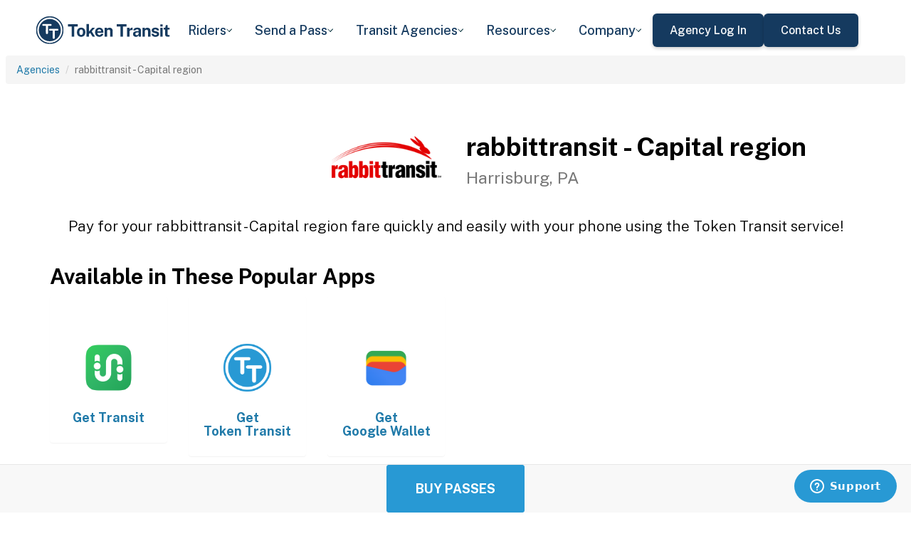

--- FILE ---
content_type: text/html; charset=utf-8
request_url: https://tokentransit.com/agency/harrisburgpa?a=siouxareametrosd&utm_medium=web&utm_source=cattransit.org
body_size: 12308
content:

<!doctype html>
<html lang="en">

<head>
  
  <meta charset="utf-8">
  <meta http-equiv="X-UA-Compatible" content="IE=edge">
  <meta name="viewport" content="width=device-width, initial-scale=1">
  <link rel="apple-touch-icon" sizes="180x180" href="/static/favicon/apple-touch-icon.png">
  <link rel="icon" type="image/png" sizes="32x32" href="/static/favicon/favicon-32x32.png">
  <link rel="icon" type="image/png" sizes="16x16" href="/static/favicon/favicon-16x16.png">
  <link rel="manifest" href="/static/favicon/manifest.json">
  <link rel="mask-icon" href="/static/favicon/safari-pinned-tab.svg" color="#2899d4">
  <meta name="apple-mobile-web-app-title" content="Token Transit">
  <meta name="application-name" content="Token Transit">
  <meta name="theme-color" content="#2899d4">
  <link rel="shortcut icon" href="/favicon.ico?v=3">
  <title>rabbittransit - Capital region - Token Transit</title>
  
  <meta name="description" content="Token Transit lets you pay for rabbittransit - Capital region passes using your mobile phone. Token Transit is fast and convenient, getting you where you need to go with ease.">
  <link href="https://storage.googleapis.com/token-transit.appspot.com/www-live-20260116-t144032pt-7496690.css" rel="stylesheet" type="text/css">
  
  <link href="https://cdnjs.cloudflare.com/ajax/libs/font-awesome/4.7.0/css/font-awesome.min.css" rel="stylesheet" type="text/css">
  <link href="https://fonts.googleapis.com/css?family=PT+Sans:400,400i,700" rel="stylesheet" type="text/css">
  <meta name="apple-itunes-app" content="app-id=1163625818, app-clip-bundle-id=com.tokentransit.TokenTransitApp.Clip, app-clip-display=card">
  
  <style>
  .img-padded {
    padding: 0 16px;
  }
  .row.text-center > div {
    display: inline-block;
    float: none;
  }
  .valign {
    display: flex;
    align-items: center;
  }
  .panel-none {
    -webkit-box-shadow: none;
    box-shadow: none;
  }
  td > .alert {
    margin-bottom: 0;
  }
  .text-transform-none {
    text-transform: none;
  }
  .d-inline-block {
    display: inline-block;
  }
</style>
  <link href="https://fonts.googleapis.com" rel="preconnect"/>
<link href="https://fonts.gstatic.com" rel="preconnect" crossorigin="anonymous"/>
<link href="/static/img/webflow/favicon.png" rel="shortcut icon" type="image/x-icon"/>
<link href="/static/img/webflow/webclip.png" rel="apple-touch-icon"/>
<script src="https://ajax.googleapis.com/ajax/libs/webfont/1.6.26/webfont.js" type="text/javascript"></script>
<script type="text/javascript">WebFont.load({  google: {    families: ["Public Sans:100,200,300,regular,500,600,700,800,900,100italic,200italic,300italic,italic,500italic,600italic,700italic,800italic,900italic"]  }});</script>
<script type="text/javascript">!function(o,c){var n=c.documentElement,t=" w-mod-";n.className+=t+"js",("ontouchstart"in o||o.DocumentTouch&&c instanceof DocumentTouch)&&(n.className+=t+"touch")}(window,document);</script>
<script src="https://www.google.com/recaptcha/api.js" type="text/javascript"></script>

</head>

<body id="page-top" class="index">
  <div class="webflow">
  <div data-animation="default" data-collapse="medium" data-duration="400" data-easing="ease" data-easing2="ease" role="banner" class="navbar w-nav">
    <div class="padding-global navbar-background">
      <div class="container w-container">
        <div class="navbar-component">
          <a href="/" aria-current="page" class="brand w-nav-brand w--current"><img src="/static/img/webflow/Token-Transit-Logo---Full-Name---Dark-Blue.svg" loading="lazy" width="Auto" alt="" class="tt-logo"/></a>
          <nav role="navigation" class="nav-menu w-nav-menu">
            <div data-hover="true" data-delay="200" data-w-id="ecc8faa7-8ca9-62f6-c758-0ae645ea1f46" class="w-dropdown">
              <div class="dropdown complex-copy w-dropdown-toggle">
                <div class="dropdown-menu-text">Riders</div><img loading="lazy" src="/static/img/webflow/Arrow-Icon.svg" alt="Arrow" class="dropdown-icon"/>
              </div>
              <nav class="dropdown-list w-dropdown-list">
                <a href="/riders/download" class="menu-link-block w-inline-block">
                  <div id="w-node-ecc8faa7-8ca9-62f6-c758-0ae645ea1f4d-02969b96">
                    <h4 id="w-node-ecc8faa7-8ca9-62f6-c758-0ae645ea1f4e-02969b96" class="dropdown-title">Download Token Transit</h4>
                    <div id="w-node-ecc8faa7-8ca9-62f6-c758-0ae645ea1f50-02969b96" class="dropdown-description">Download the app on iOS or Android.</div>
                  </div>
                </a>
                <a href="https://support.tokentransit.com/hc/en-us/" target="_blank" class="menu-link-block w-inline-block">
                  <div id="w-node-ecc8faa7-8ca9-62f6-c758-0ae645ea1f53-02969b96">
                    <h4 id="w-node-ecc8faa7-8ca9-62f6-c758-0ae645ea1f54-02969b96" class="dropdown-title">Rider Support</h4>
                    <div id="w-node-ecc8faa7-8ca9-62f6-c758-0ae645ea1f56-02969b96" class="dropdown-description">Having trouble? We&#39;re here to help.</div>
                  </div>
                </a>
                <a href="/smart-card" class="menu-link-block w-inline-block">
                  <div id="w-node-b948c8b3-04a9-a783-3bbe-0decb1efe546-02969b96">
                    <h4 id="w-node-b948c8b3-04a9-a783-3bbe-0decb1efe547-02969b96" class="dropdown-title">Smart Cards</h4>
                    <div id="w-node-b948c8b3-04a9-a783-3bbe-0decb1efe549-02969b96" class="dropdown-description">Manage and reload your Smart Card.</div>
                  </div>
                </a>
              </nav>
            </div>
            <div data-hover="true" data-delay="200" data-w-id="49c7c853-8e8d-9f7e-8f78-19596c9d1f5c" class="w-dropdown">
              <div class="dropdown complex-copy w-dropdown-toggle">
                <div class="dropdown-menu-text">Send a Pass</div><img loading="lazy" src="/static/img/webflow/Arrow-Icon.svg" alt="Arrow" class="dropdown-icon"/>
              </div>
              <nav class="dropdown-list w-dropdown-list">
                <a href="/send" class="menu-link-block w-inline-block">
                  <div id="w-node-_49c7c853-8e8d-9f7e-8f78-19596c9d1f63-02969b96">
                    <h4 id="w-node-_49c7c853-8e8d-9f7e-8f78-19596c9d1f64-02969b96" class="dropdown-title">Send a Pass</h4>
                    <div id="w-node-_49c7c853-8e8d-9f7e-8f78-19596c9d1f66-02969b96" class="dropdown-description">Send a transit pass to anyone&#39;s phone.</div>
                  </div>
                </a>
                <a href="https://support.tokentransit.com/hc/en-us/articles/360003126331-How-do-I-send-passes-to-a-rider" target="_blank" class="menu-link-block w-inline-block">
                  <div id="w-node-_49c7c853-8e8d-9f7e-8f78-19596c9d1f69-02969b96">
                    <h4 id="w-node-_49c7c853-8e8d-9f7e-8f78-19596c9d1f6a-02969b96" class="dropdown-title">Need Help?</h4>
                    <div id="w-node-_49c7c853-8e8d-9f7e-8f78-19596c9d1f6c-02969b96" class="dropdown-description">Learn more about Send a Pass.</div>
                  </div>
                </a>
              </nav>
            </div>
            <div data-hover="true" data-delay="200" data-w-id="6405d3f9-6153-fb02-aa78-92d7d347a0bb" class="w-dropdown">
              <div class="dropdown complex w-dropdown-toggle">
                <div class="dropdown-menu-text">Transit Agencies</div><img loading="lazy" src="/static/img/webflow/Arrow-Icon.svg" alt="Arrow" class="dropdown-icon"/>
              </div>
              <nav class="dropdown-list w-dropdown-list">
                <a href="/agencies/fare-distribution" class="menu-link-block w-inline-block">
                  <div id="w-node-_97537723-2e54-ce82-0bd9-0022984df028-02969b96">
                    <h4 id="w-node-a0b3d8d3-24fb-1775-abd1-eab86f9175fa-02969b96" class="dropdown-title">Fare Distribution</h4>
                    <div id="w-node-a0b3d8d3-24fb-1775-abd1-eab86f9175fc-02969b96" class="dropdown-description">Make transit passes easily accessible.</div>
                  </div>
                </a>
                <a href="/agencies/fare-collection" class="menu-link-block w-inline-block">
                  <div id="w-node-_4968767a-2615-09ad-a243-084dc1c62b59-02969b96">
                    <h4 id="w-node-_4968767a-2615-09ad-a243-084dc1c62b5a-02969b96" class="dropdown-title">Fare Collection</h4>
                    <div id="w-node-_4968767a-2615-09ad-a243-084dc1c62b5c-02969b96" class="dropdown-description">Modernize your fare collection. </div>
                  </div>
                </a>
                <a href="/agencies/administration" class="menu-link-block w-inline-block">
                  <div id="w-node-d4efdc2a-afa7-68bd-00ac-3a1903551e86-02969b96">
                    <h4 id="w-node-d4efdc2a-afa7-68bd-00ac-3a1903551e87-02969b96" class="dropdown-title">Administration, Management, &amp; Data</h4>
                    <div id="w-node-d4efdc2a-afa7-68bd-00ac-3a1903551e89-02969b96" class="dropdown-description">Easily manage your fares and collect rich data. </div>
                  </div>
                </a>
                <a href="/agencies/rider-engagement" class="menu-link-block w-inline-block">
                  <div id="w-node-_99b0ebaf-1f8d-e6dd-84ba-acef9d68723e-02969b96">
                    <h4 id="w-node-_99b0ebaf-1f8d-e6dd-84ba-acef9d68723f-02969b96" class="dropdown-title">Rider Support &amp; Engagement</h4>
                    <div id="w-node-_99b0ebaf-1f8d-e6dd-84ba-acef9d687241-02969b96" class="dropdown-description">Grow mobile fare adoption and support your riders.</div>
                  </div>
                </a>
              </nav>
            </div>
            <div data-hover="true" data-delay="200" data-w-id="8c2f9175-daea-b7e2-3f79-ff6c027f9254" class="w-dropdown">
              <div class="dropdown complex-copy w-dropdown-toggle">
                <div class="dropdown-menu-text">Resources</div><img loading="lazy" src="/static/img/webflow/Arrow-Icon.svg" alt="Arrow" class="dropdown-icon"/>
              </div>
              <nav class="dropdown-list w-dropdown-list">
                <a href="/resources/case-studies" class="menu-link-block w-inline-block">
                  <div id="w-node-_8c2f9175-daea-b7e2-3f79-ff6c027f925b-02969b96">
                    <h4 id="w-node-_8c2f9175-daea-b7e2-3f79-ff6c027f925c-02969b96" class="dropdown-title">Case Studies</h4>
                    <div id="w-node-_8c2f9175-daea-b7e2-3f79-ff6c027f925e-02969b96" class="dropdown-description">Hear from your peer agencies. </div>
                  </div>
                </a>
              </nav>
            </div>
            <div data-hover="true" data-delay="200" data-w-id="5391dd26-fddb-5a17-3cfd-6f3c33d1a821" class="w-dropdown">
              <div class="dropdown complex-copy w-dropdown-toggle">
                <div class="dropdown-menu-text">Company</div><img loading="lazy" src="/static/img/webflow/Arrow-Icon.svg" alt="Arrow" class="dropdown-icon"/>
              </div>
              <nav class="dropdown-list w-dropdown-list">
                <a href="/company/about" class="menu-link-block w-inline-block">
                  <div id="w-node-_5391dd26-fddb-5a17-3cfd-6f3c33d1a828-02969b96">
                    <h4 id="w-node-_5391dd26-fddb-5a17-3cfd-6f3c33d1a829-02969b96" class="dropdown-title">About</h4>
                    <div id="w-node-_5391dd26-fddb-5a17-3cfd-6f3c33d1a82b-02969b96" class="dropdown-description">Learn more about Token Transit.</div>
                  </div>
                </a>
                <a href="/company/contact" class="menu-link-block w-inline-block">
                  <div id="w-node-_2595e14c-9f33-c461-f092-07e0354c304f-02969b96">
                    <h4 id="w-node-_2595e14c-9f33-c461-f092-07e0354c3050-02969b96" class="dropdown-title">Contact Us</h4>
                    <div id="w-node-_2595e14c-9f33-c461-f092-07e0354c3052-02969b96" class="dropdown-description">Reach out to us!</div>
                  </div>
                </a>
                <a href="/company/customers" class="menu-link-block w-inline-block">
                  <div id="w-node-_90464285-8b1d-26e4-95f3-28393e9063a6-02969b96">
                    <h4 id="w-node-_90464285-8b1d-26e4-95f3-28393e9063a7-02969b96" class="dropdown-title">Customers</h4>
                    <div id="w-node-_90464285-8b1d-26e4-95f3-28393e9063a9-02969b96" class="dropdown-description">View our customer agencies near you. </div>
                  </div>
                </a>
                <a href="/company/press" class="menu-link-block w-inline-block">
                  <div id="w-node-_97888eef-1e0c-10d9-1d47-96a83f6e5f29-02969b96">
                    <h4 id="w-node-_97888eef-1e0c-10d9-1d47-96a83f6e5f2a-02969b96" class="dropdown-title">Press</h4>
                    <div id="w-node-_97888eef-1e0c-10d9-1d47-96a83f6e5f2c-02969b96" class="dropdown-description">Read about Token Transit in the news.</div>
                  </div>
                </a>
                <a href="/company/careers" class="menu-link-block w-inline-block">
                  <div id="w-node-_773f2f70-309c-32f4-16ba-6cd504fca3d5-02969b96">
                    <h4 id="w-node-_773f2f70-309c-32f4-16ba-6cd504fca3d6-02969b96" class="dropdown-title">Careers</h4>
                    <div id="w-node-_773f2f70-309c-32f4-16ba-6cd504fca3d8-02969b96" class="dropdown-description">View open roles at Token Transit.</div>
                  </div>
                </a>
                <a href="https://status.tokentransit.com/" target="_blank" class="menu-link-block w-inline-block">
                  <div id="w-node-b1cb81f7-4211-39c0-be8e-9cef558e181e-02969b96">
                    <h4 id="w-node-b1cb81f7-4211-39c0-be8e-9cef558e181f-02969b96" class="dropdown-title">Status</h4>
                    <div id="w-node-b1cb81f7-4211-39c0-be8e-9cef558e1821-02969b96" class="dropdown-description">View the status of the Token Transit Platform.</div>
                  </div>
                </a>
              </nav>
            </div>
            <div class="navbar-button-wrapper">
              <a data-w-id="54f26a70-333e-ab1a-4c50-d306e7d1ca18" href="https://agency.tokentransit.com/" target="_blank" class="button-dark-blue-to-green w-inline-block">
                <div class="text-weight-medium text-size-regular">Agency Log In</div>
              </a>
              <a data-w-id="cf368f65-c901-7f2d-df57-4bfc151eff75" href="/company/contact" class="button-dark-blue-to-green w-inline-block">
                <div class="button-text-wrapper">
                  <div class="text-weight-medium text-size-regular">Contact Us</div>
                </div>
                <div class="mask-frame button-mask"></div>
              </a>
            </div>
          </nav>
          <div class="menu-button w-nav-button">
            <div class="menu-icon w-icon-nav-menu"></div>
          </div>
        </div>
      </div>
    </div>
  </div>
  </div> 

  <div class="tt-code">
  <div class="toppadding"></div>
  <div class="container-fluid">
  <div class="row">
    <ul class="breadcrumb">
      <li><a href='/agency?a=harrisburgpa&amp;utm_medium=web&amp;utm_source=cattransit.org'>Agencies</a></li>
      <li class="active">rabbittransit - Capital region</li>
    </ul>
  </div>
</div>



<nav class="navbar navbar-default navbar-fixed-bottom">
  <div class="container-fluid">
    <div class="row">
      <div class="col-xs-12 text-center">
        <a href='/app?a=harrisburgpa&amp;utm_medium=web&amp;utm_source=cattransit.org'
          class="btn btn-xl btn-primary m-3 text-uppercase">Buy Passes</a>
      </div>
    </div>
  </div>
</nav>



<div class="container">

  <div class="row valign">
    <div class="col-xs-12 col-sm-offset-4 col-sm-2">
      <div class="image"><img class="img-responsive" src="https://storage.googleapis.com/token-transit.appspot.com/pBEQdla4z_GfkXPqqgsNLtrjvrU6ZuUbXxrOnC9owLQ-logo.harrisburgpa.png"></div>
    </div><div class="col-xs-12 col-sm-6">
      <h1>
        rabbittransit - Capital region<br>
        <small>Harrisburg, PA</small>
      </h1>
    </div>
  </div>

  <div class="row">
    <div class="col-xs-12">
      <p class="lead text-center">
        Pay for your rabbittransit - Capital region fare quickly and easily with your phone using the Token Transit service!
      </p>
    </div>
  </div>

  <div id="apps" class="row">
    <div class="col-xs-12">
      
      
      <h2 class="line-head">Available in These Popular Apps</h2>
      
      
    </div>
  </div>

  
  <div class="row">
    <div class="col-xs-6 col-sm-3 col-md-2">
      <a href='https://transitapp.com'>
        <div class="panel panel-none">
          <div class="panel-body">
            <h5 class="text-center">&#8203;</h5>
            <img class="img-responsive img-padded" src="https://storage.googleapis.com/token-transit.appspot.com/r1gaULYu4YtAt-PhOr3Bz6frOBCuxTxOjo52jSJZHMM--platform_logo.transit_app.png"/>
            <h4 class="text-center text-transform-none">Get <span class="d-inline-block">Transit</span></h4>
          </div>
        </div>
      </a>
    </div><div class="col-xs-6 col-sm-3 col-md-2">
      <a href='https://tokentransit.com/app'>
        <div class="panel panel-none">
          <div class="panel-body">
            <h5 class="text-center">&#8203;</h5>
            <img class="img-responsive img-padded" src="https://storage.googleapis.com/token-transit.appspot.com/gi8M9RJyHeRJZUmBVKxiQrplEVLfBpNRjDVhEZUW8xk--platform_logo.tokentransit.png"/>
            <h4 class="text-center text-transform-none">Get <span class="d-inline-block">Token Transit</span></h4>
          </div>
        </div>
      </a>
    </div><div class="col-xs-6 col-sm-3 col-md-2">
      <a href='https://pay.google.com'>
        <div class="panel panel-none">
          <div class="panel-body">
            <h5 class="text-center">&#8203;</h5>
            <img class="img-responsive img-padded" src="https://storage.googleapis.com/token-transit.appspot.com/vOUe6Mxl5vSkYP5ypD3gaHMhuVj4iEczQBb1YP3T7ag--platform_logo.google_pay.png"/>
            <h4 class="text-center text-transform-none">Get <span class="d-inline-block">Google Wallet</span></h4>
          </div>
        </div>
      </a>
    </div>
  </div>
  

  
  <hr id="howtoride">

  <div class="row">
    <div class="col-xs-12">
      <h2 class="line-head">How to Ride Transit Using Your Phone</h2>
      <ul>
        <li>Download your mobile app of choice from the options above</li>
        <li>Purchase passes to use immediately or store them for future rides (note: an internet connection is required to purchase and activate a mobile pass)</li>
        <li>As the bus approaches open your app and tap your pass to activate</li>
        <li>Once onboard follow instructions in the app to validate your ticket</li>
      </ul>
    </div>
  </div>

  
  

  <hr id="sendapass">

  <div class="row">
    <div class="col-xs-12">
      <h2 class="line-head">Send a Pass</h2>
      <p>
        Token Transit <a href='/agency/harrisburgpa/send?a=harrisburgpa&amp;utm_medium=web&amp;utm_source=cattransit.org'>Send a
        Pass</a> is an online pass purchasing portal for rabbittransit - Capital region. You can purchase a pass online and have
        it instantly sent to any rider you choose. You can now instantly deliver transit passes for your friends
        and family.
      </p>
      <div class="text-center">
        <a href='/agency/harrisburgpa/send?a=harrisburgpa&amp;utm_medium=web&amp;utm_source=cattransit.org' class="btn btn-large m-3 text-uppercase">Send a Pass</a>
      </div>
    </div>
  </div>
  

  
  
  <hr id="fares">

  <div class="row">
    <div class="col-xs-12">
      <h2 class="line-head">Fares</h2>
      <div id="fares-table"></div>
    </div>
  </div>

  
  
  
  <hr id="rider-descriptions">

  <div class="row">
    <div class="col-xs-12">
      <h2 class="line-head">Rider Descriptions</h2>

      <table class="table table-responsive table-striped table-bordered table-hover">
        <th scope="col">Name</th>
        <th scope="col">Description</th>
        
        <tr>
          <th scope="row">Regular</th>
          <td>
            
            
            
          </td>
        </tr>
        
        <tr>
          <th scope="row">Half Fare</th>
          <td>
            
            
            
          </td>
        </tr>
        
        <tr>
          <th scope="row">Student</th>
          <td>
            
            
            
          </td>
        </tr>
        
      </table>
    </div>
  </div>
  
  
  <hr id="service-descriptions">

  <div class="row">
    <div class="col-xs-12">
      <h2 class="line-head">Service Descriptions</h2>

      <table class="table table-responsive table-striped table-bordered table-hover">
        <th scope="col">Name</th>
        <th scope="col">Description</th>
        
        <tr>
          <th scope="row">Local</th>
          <td>
            
            <p>Local</p>

            
          </td>
        </tr>
        
        <tr>
          <th scope="row">Commuter</th>
          <td>
            
            <p>Commuter</p>

            
          </td>
        </tr>
        
        <tr>
          <th scope="row">Raider</th>
          <td>
            
            <p>Raider</p>

            
          </td>
        </tr>
        
      </table>
    </div>
  </div>
  
  
  <hr id="fare-descriptions">

  <div class="row">
    <div class="col-xs-12">
      <h2 class="line-head">Fare Descriptions</h2>

      <table class="table table-responsive table-striped table-bordered table-hover">
        <th scope="col">Name</th>
        <th scope="col">Description</th>
        
        <tr>
          <th scope="row">One Way</th>
          <td>
            
            <p>Valid for a single ride. Ticket will display for 30 minutes.</p>

            
          </td>
        </tr>
        
        <tr>
          <th scope="row">One Way w/Transfer Local</th>
          <td>
            
            <p>Valid for a single ride. Ticket will display for 90 minutes.</p>

            
          </td>
        </tr>
        
        <tr>
          <th scope="row">One Way Local w/Commuter Transfer</th>
          <td>
            
            <p>Valid for a single ride. Ticket will display for 90 minutes.</p>

            
          </td>
        </tr>
        
        <tr>
          <th scope="row">11 Ride</th>
          <td>
            
            <p>Pack of 11 Passes each valid for a single ride. Tickets will display for 30 minutes.</p>

            
          </td>
        </tr>
        
        <tr>
          <th scope="row">20 Ride</th>
          <td>
            
            <p>Pack of 20 Passes each valid for a single ride. Tickets will display for 30 minutes.</p>

            
          </td>
        </tr>
        
        <tr>
          <th scope="row">Day</th>
          <td>
            
            <p>Day passes are valid for one day and expire at midnight on day of use.</p>

            
          </td>
        </tr>
        
        <tr>
          <th scope="row">7 Day</th>
          <td>
            
            <p>7 Day passes are valid for 7 consecutive days after first use and expire at midnight on the 7th day.</p>

            
          </td>
        </tr>
        
        <tr>
          <th scope="row">31 Day</th>
          <td>
            
            <p>31 Day passes are valid for 31 consecutive days after first use and expire at midnight on the 31st day.</p>

            
          </td>
        </tr>
        
      </table>
    </div>
  </div>
  
  

  


  

  

  <hr id="terms">

  <div class="row">
    <div class="col-xs-12">
      <h2 class="line-head"><span class="d-inline-block">rabbittransit - Capital region</span> Terms and Policies</h2>
      <p>
        Purchases made with Token Transit for rabbittransit - Capital region are subject to rabbittransit - Capital region terms and policies. For more information on these policies you may visit
	 <a href="https://www.cattransit.com/">https://www.cattransit.com/</a>  or contact rabbittransit - Capital region directly.
      </p>
    </div>
  </div>
</div>
  </div>

  <div class="webflow">
  <footer data-w-id="78a84c18-dfc0-86c3-908c-e7b517198de6" class="footer">
    <div class="padding-global large footer">
      <div class="footer-component">
        <div class="w-layout-grid footer-grid">
          <div id="w-node-_78a84c18-dfc0-86c3-908c-e7b517198deb-17198de6" class="footer-about">
            <a href="/" aria-current="page" class="brand w-inline-block w--current"><img src="/static/img/webflow/Token-Transit-Logo---Full-Name---Dark-Blue.svg" loading="lazy" alt="" class="token-transit-logo footer"/></a>
            <p class="text-size-regular max-width-30ch medium">Token Transit makes taking public transit the easiest choice.</p>
            <div class="footer-social-media">
              <a href="https://www.linkedin.com/company/tokentransit" target="_blank" class="footer-social-link w-inline-block"><img src="/static/img/webflow/linkedin-logo.svg" loading="lazy" width="50" height="50" alt="" class="image-14"/></a>
              <a href="https://x.com/tokentransit" target="_blank" class="footer-social-link w-inline-block"><img src="/static/img/webflow/x-logo.svg" loading="lazy" width="50" height="50" alt="" class="image-14"/></a>
            </div>
            <div class="app-logo-block">
              <a href="https://apps.apple.com/us/app/token-transit/id1163625818?ct=https%3A%2F%2Ftokentransit.com%2Fsend" target="_blank" class="download-logos w-inline-block"><img loading="lazy" src="/static/img/webflow/apple-download-on-the-app-store.svg" alt="Download on the App Store Button" class="app-logo"/></a>
              <a href="https://play.google.com/store/apps/details?id=com.tokentransit.tokentransit&amp;referrer=referrer%3D%252Fapp" target="_blank" class="w-inline-block"><img loading="lazy" src="/static/img/webflow/get-it-on-google-play.svg" alt="Get it on Google Play logo" class="app-logo"/></a>
            </div>
          </div>
          <div id="w-node-_78a84c18-dfc0-86c3-908c-e7b517198e0a-17198de6" class="footer-links-wrapper">
            <div class="footer-title">
              <div class="text-size-regular text-weight-bold caps">For riders</div>
            </div>
            <div class="footer-link-wrap">
              <a href="/riders/download" class="footer-link w-inline-block">
                <div class="text-weight-regular">Download App</div>
              </a>
              <a href="https://support.tokentransit.com/hc/en-us/" class="footer-link w-inline-block">
                <div class="text-weight-regular">Support</div>
              </a>
              <a href="/send" target="_blank" class="footer-link w-inline-block">
                <div class="text-weight-regular">Send a Pass</div>
              </a>
              <a href="/smart-card" class="footer-link w-inline-block">
                <div class="text-weight-regular">Smart Cards</div>
              </a>
              <a href="/agency" class="footer-link w-inline-block">
                <div class="text-weight-regular">Find Your Agency</div>
              </a>
              <a href="/legal/terms" class="footer-link w-inline-block">
                <div class="text-weight-regular">Terms of Use</div>
              </a>
              <a href="/legal/privacy" class="footer-link w-inline-block">
                <div class="text-weight-regular">Privacy</div>
              </a>
            </div>
          </div>
          <div id="w-node-_78a84c18-dfc0-86c3-908c-e7b517198e1b-17198de6" class="footer-links-wrapper">
            <div class="footer-title">
              <div class="text-size-regular text-weight-bold caps">For Transit agencies</div>
            </div>
            <div class="footer-link-wrap">
              <a href="https://agency.tokentransit.com/" target="_blank" class="footer-link w-inline-block">
                <div class="text-weight-regular">Portal Log In</div>
              </a>
              <a href="/resources/case-studies" class="footer-link w-inline-block">
                <div class="text-weight-regular">Case Studies</div>
              </a>
              <a href="/company/contact" class="footer-link w-inline-block">
                <div class="text-weight-regular">Contact Us</div>
              </a>
              <a href="/company/contact" class="footer-link w-inline-block">
                <div class="text-weight-regular">Request a Demo</div>
              </a>
            </div>
          </div>
          <div id="w-node-_78a84c18-dfc0-86c3-908c-e7b517198df9-17198de6" class="footer-links-wrapper">
            <div class="footer-title">
              <div class="text-size-regular text-weight-bold caps">Company</div>
            </div>
            <div class="footer-link-wrap">
              <a href="/company/about" class="footer-link w-inline-block">
                <div class="text-weight-regular">About</div>
              </a>
              <a href="/company/contact" class="footer-link w-inline-block">
                <div class="text-weight-regular">Contact Us</div>
              </a>
              <a href="/company/customers" class="footer-link w-inline-block">
                <div class="text-weight-regular">Customers</div>
              </a>
              <a href="/company/press" class="footer-link w-inline-block">
                <div class="text-weight-regular">Press</div>
              </a>
              <a href="/company/careers" class="footer-link w-inline-block">
                <div class="text-weight-regular">Careers</div>
              </a>
              <a href="https://status.tokentransit.com/" class="footer-link w-inline-block">
                <div class="text-weight-regular">Status</div>
              </a>
            </div>
            <div class="soc2">
              <a href="https://www.vanta.com/collection/soc-2/what-is-soc-2" class="w-inline-block"><img src="/static/img/webflow/Vanta_Compliance_SOC-2_Ilma.svg" loading="lazy" alt="SOC 2 powered by Vanta badge" class="image-29"/></a>
            </div>
          </div>
          <div class="text-weight-regular">Copyright © 2015 -2025 Token Transit . <br/>All rights reserved.<br/></div>
        </div>
      </div>
    </div>
  </footer>
  </div>

   
  <script src="https://cdnjs.cloudflare.com/ajax/libs/jquery/3.5.1/jquery.min.js"></script>
  
  <script src="https://cdnjs.cloudflare.com/ajax/libs/twitter-bootstrap/3.4.1/js/bootstrap.min.js"></script>
  
  <script src="https://cdnjs.cloudflare.com/ajax/libs/jquery-easing/1.4.1/jquery.easing.min.js"></script>

  
  <script src="/static/js/agency.min.js"></script>

  
  <script id="ze-snippet" src="https://static.zdassets.com/ekr/snippet.js?key=a503fe8b-f41b-40e3-b1b3-0a23b50575c6"></script>
  

  

<script>
  var fs = JSON.parse("{\u0022fareStructure\u0022:{\u0022object\u0022:\u0022farestructure\u0022,\u0022id\u0022:\u0022ag9zfnRva2VuLXRyYW5zaXRyLQsSBkFnZW5jeRiAgIDNlv3hCgwLEg1GYXJlU3RydWN0dXJlGICA0K6xvIAKDA\u0022,\u0022agency_id\u0022:\u0022harrisburgpa\u0022,\u0022lang\u0022:\u0022en-US\u0022,\u0022purchase_expiration\u0022:{},\u0022updated\u0022:\u00222024-01-17T23:59:00-05:00\u0022,\u0022metadata\u0022:{\u0022discount\u0022:\u0022No discounts at this time.\u0022},\u0022riders\u0022:[{\u0022id\u0022:\u0022full_fare\u0022,\u0022name\u0022:\u0022Regular\u0022,\u0022name_official\u0022:\u0022Regular\u0022,\u0022no_implicit_header\u0022:true},{\u0022id\u0022:\u0022reduced\u0022,\u0022name\u0022:\u0022Half Fare\u0022,\u0022name_official\u0022:\u0022Half Fare\u0022,\u0022restricted_access\u0022:[\u0022agency:harrisburgpa-reduced\u0022],\u0022no_implicit_header\u0022:true},{\u0022id\u0022:\u0022student\u0022,\u0022name\u0022:\u0022Student\u0022,\u0022name_official\u0022:\u0022Student\u0022,\u0022restricted_access\u0022:[\u0022agency:harrisburgpa-student\u0022],\u0022no_implicit_header\u0022:true}],\u0022passes\u0022:[{\u0022id\u0022:\u0022one_way\u0022,\u0022name\u0022:\u0022One Way\u0022,\u0022name_official\u0022:\u0022One Way\u0022,\u0022description\u0022:\u0022Valid for a single ride. Ticket will display for 30 minutes.\u0022,\u0022span\u0022:{\u0022duration\u0022:{\u0022seconds\u0022:1800}},\u0022transfer_time\u0022:{}},{\u0022id\u0022:\u0022one_way_with_transfer\u0022,\u0022name\u0022:\u0022One Way w\/Transfer Local\u0022,\u0022name_official\u0022:\u0022One Way w\/Transfer Local\u0022,\u0022description\u0022:\u0022Valid for a single ride. Ticket will display for 90 minutes.\u0022,\u0022span\u0022:{\u0022duration\u0022:{\u0022seconds\u0022:5400}},\u0022transfer_time\u0022:{}},{\u0022id\u0022:\u0022one_way_local_commuter_transfer\u0022,\u0022name\u0022:\u0022One Way Local w\/Commuter Transfer\u0022,\u0022name_official\u0022:\u0022One Way Local w\/Commuter Transfer\u0022,\u0022description\u0022:\u0022Valid for a single ride. Ticket will display for 90 minutes.\u0022,\u0022span\u0022:{\u0022duration\u0022:{\u0022seconds\u0022:5400}},\u0022transfer_time\u0022:{}},{\u0022id\u0022:\u002211_ride\u0022,\u0022name\u0022:\u002211 Ride\u0022,\u0022name_official\u0022:\u002211 Ride\u0022,\u0022description\u0022:\u0022Pack of 11 Passes each valid for a single ride. Tickets will display for 30 minutes.\u0022,\u0022span\u0022:{\u0022duration\u0022:{\u0022seconds\u0022:1800}},\u0022quantity\u0022:11,\u0022transfer_time\u0022:{}},{\u0022id\u0022:\u002220_ride\u0022,\u0022name\u0022:\u002220 Ride\u0022,\u0022name_official\u0022:\u002220 Ride\u0022,\u0022description\u0022:\u0022Pack of 20 Passes each valid for a single ride. Tickets will display for 30 minutes.\u0022,\u0022span\u0022:{\u0022duration\u0022:{\u0022seconds\u0022:1800}},\u0022quantity\u0022:20,\u0022transfer_time\u0022:{}},{\u0022id\u0022:\u0022day\u0022,\u0022name\u0022:\u0022Day\u0022,\u0022name_official\u0022:\u0022Day\u0022,\u0022description\u0022:\u0022Day passes are valid for one day and expire at midnight on day of use.\u0022,\u0022span\u0022:{\u0022base\u0022:\u0022day\u0022,\u0022duration\u0022:{\u0022days\u0022:1}},\u0022transfer_time\u0022:{}},{\u0022id\u0022:\u00227_day\u0022,\u0022name\u0022:\u00227 Day\u0022,\u0022name_official\u0022:\u00227 Day\u0022,\u0022description\u0022:\u00227 Day passes are valid for 7 consecutive days after first use and expire at midnight on the 7th day.\u0022,\u0022span\u0022:{\u0022base\u0022:\u0022day\u0022,\u0022duration\u0022:{\u0022days\u0022:7}},\u0022transfer_time\u0022:{}},{\u0022id\u0022:\u002231_day\u0022,\u0022name\u0022:\u002231 Day\u0022,\u0022name_official\u0022:\u002231 Day\u0022,\u0022description\u0022:\u002231 Day passes are valid for 31 consecutive days after first use and expire at midnight on the 31st day.\u0022,\u0022span\u0022:{\u0022base\u0022:\u0022day\u0022,\u0022duration\u0022:{\u0022days\u0022:31}},\u0022transfer_time\u0022:{}}],\u0022fares\u0022:[{\u0022id\u0022:\u0022reduced_one_way_local\u0022,\u0022name\u0022:\u0022Half Fare Local One Way\u0022,\u0022name_official\u0022:\u0022Half Fare Local One Way\u0022,\u0022description\u0022:\u0022Local Valid for a single ride. Ticket will display for 30 minutes.\u0022,\u0022restricted_access\u0022:[\u0022agency:harrisburgpa-reduced\u0022],\u0022restricted_access_description\u0022:\u0022Agency approval is required to access this discount. A Medicare card is sufficient proof for eligibility for the Federal Half Fare Program. Passengers with a disability, as defined by the Americans with Disabilities Act, may be entitled to a Pennsylvania Reduced-Fare Transit Identification Card to ride regular fixed route buses for one-half the regular adult fare. Passengers may bring their Medicare card to a CAT office to receive their identification card. If you do not possess a Medicare card, you may request to have an application mailed to you. A doctor will need to sign the application to verify your disability. Once this is done, you may either mail the completed application to CAT or return it in person and a Reduced Fare Transit Identification Card will be issued to you.\u0022,\u0022headers\u0022:[{\u0022color\u0022:\u0022#000000\u0022,\u0022text\u0022:\u00221 Way Local\u0022}],\u0022rider_id\u0022:\u0022reduced\u0022,\u0022pass_id\u0022:\u0022one_way\u0022,\u0022price\u0022:{\u0022amount\u0022:90,\u0022currency\u0022:\u0022USD\u0022},\u0022option_ids\u0022:[\u0022service_local\u0022,\u0022rider_reduced\u0022,\u0022fare_one_way\u0022],\u0022span\u0022:{\u0022duration\u0022:{\u0022seconds\u0022:1800}}},{\u0022id\u0022:\u0022reduced_one_way_commuter\u0022,\u0022name\u0022:\u0022Half Fare Commuter One Way\u0022,\u0022name_official\u0022:\u0022Half Fare Commuter One Way\u0022,\u0022description\u0022:\u0022Commuter Valid for a single ride. Ticket will display for 30 minutes.\u0022,\u0022restricted_access\u0022:[\u0022agency:harrisburgpa-reduced\u0022],\u0022restricted_access_description\u0022:\u0022Agency approval is required to access this discount. A Medicare card is sufficient proof for eligibility for the Federal Half Fare Program. Passengers with a disability, as defined by the Americans with Disabilities Act, may be entitled to a Pennsylvania Reduced-Fare Transit Identification Card to ride regular fixed route buses for one-half the regular adult fare. Passengers may bring their Medicare card to a CAT office to receive their identification card. If you do not possess a Medicare card, you may request to have an application mailed to you. A doctor will need to sign the application to verify your disability. Once this is done, you may either mail the completed application to CAT or return it in person and a Reduced Fare Transit Identification Card will be issued to you.\u0022,\u0022headers\u0022:[{\u0022color\u0022:\u0022#FE0000\u0022,\u0022text\u0022:\u00221 Way Commuter\u0022}],\u0022rider_id\u0022:\u0022reduced\u0022,\u0022pass_id\u0022:\u0022one_way\u0022,\u0022price\u0022:{\u0022amount\u0022:135,\u0022currency\u0022:\u0022USD\u0022},\u0022option_ids\u0022:[\u0022service_commuter\u0022,\u0022rider_reduced\u0022,\u0022fare_one_way\u0022],\u0022span\u0022:{\u0022duration\u0022:{\u0022seconds\u0022:1800}}},{\u0022id\u0022:\u0022reduced_one_way_raider\u0022,\u0022name\u0022:\u0022Half Fare Raider One Way\u0022,\u0022name_official\u0022:\u0022Half Fare Raider One Way\u0022,\u0022description\u0022:\u0022Raider Valid for a single ride. Ticket will display for 30 minutes.\u0022,\u0022restricted_access\u0022:[\u0022agency:harrisburgpa-reduced\u0022],\u0022restricted_access_description\u0022:\u0022Agency approval is required to access this discount. A Medicare card is sufficient proof for eligibility for the Federal Half Fare Program. Passengers with a disability, as defined by the Americans with Disabilities Act, may be entitled to a Pennsylvania Reduced-Fare Transit Identification Card to ride regular fixed route buses for one-half the regular adult fare. Passengers may bring their Medicare card to a CAT office to receive their identification card. If you do not possess a Medicare card, you may request to have an application mailed to you. A doctor will need to sign the application to verify your disability. Once this is done, you may either mail the completed application to CAT or return it in person and a Reduced Fare Transit Identification Card will be issued to you.\u0022,\u0022headers\u0022:[{\u0022color\u0022:\u0022#99A09D\u0022,\u0022text\u0022:\u00221 Way Raider\u0022}],\u0022rider_id\u0022:\u0022reduced\u0022,\u0022pass_id\u0022:\u0022one_way\u0022,\u0022price\u0022:{\u0022amount\u0022:60,\u0022currency\u0022:\u0022USD\u0022},\u0022option_ids\u0022:[\u0022service_raider\u0022,\u0022rider_reduced\u0022,\u0022fare_one_way\u0022],\u0022span\u0022:{\u0022duration\u0022:{\u0022seconds\u0022:1800}}},{\u0022id\u0022:\u0022full_fare_one_way_local\u0022,\u0022name\u0022:\u0022Regular Local One Way\u0022,\u0022name_official\u0022:\u0022Regular Local One Way\u0022,\u0022description\u0022:\u0022Local Valid for a single ride. Ticket will display for 30 minutes.\u0022,\u0022headers\u0022:[{\u0022color\u0022:\u0022#000000\u0022,\u0022text\u0022:\u00221 Way Local\u0022}],\u0022rider_id\u0022:\u0022full_fare\u0022,\u0022pass_id\u0022:\u0022one_way\u0022,\u0022price\u0022:{\u0022amount\u0022:170,\u0022currency\u0022:\u0022USD\u0022},\u0022option_ids\u0022:[\u0022service_local\u0022,\u0022rider_full_fare\u0022,\u0022fare_one_way\u0022],\u0022span\u0022:{\u0022duration\u0022:{\u0022seconds\u0022:1800}}},{\u0022id\u0022:\u0022full_fare_one_way_commuter\u0022,\u0022name\u0022:\u0022Regular Commuter One Way\u0022,\u0022name_official\u0022:\u0022Regular Commuter One Way\u0022,\u0022description\u0022:\u0022Commuter Valid for a single ride. Ticket will display for 30 minutes.\u0022,\u0022headers\u0022:[{\u0022color\u0022:\u0022#FE0000\u0022,\u0022text\u0022:\u00221 Way Commuter\u0022}],\u0022rider_id\u0022:\u0022full_fare\u0022,\u0022pass_id\u0022:\u0022one_way\u0022,\u0022price\u0022:{\u0022amount\u0022:275,\u0022currency\u0022:\u0022USD\u0022},\u0022option_ids\u0022:[\u0022service_commuter\u0022,\u0022rider_full_fare\u0022,\u0022fare_one_way\u0022],\u0022span\u0022:{\u0022duration\u0022:{\u0022seconds\u0022:1800}}},{\u0022id\u0022:\u0022full_fare_one_way_raider\u0022,\u0022name\u0022:\u0022Regular Raider One Way\u0022,\u0022name_official\u0022:\u0022Regular Raider One Way\u0022,\u0022description\u0022:\u0022Raider Valid for a single ride. Ticket will display for 30 minutes.\u0022,\u0022headers\u0022:[{\u0022color\u0022:\u0022#99A09D\u0022,\u0022text\u0022:\u00221 Way Raider\u0022}],\u0022rider_id\u0022:\u0022full_fare\u0022,\u0022pass_id\u0022:\u0022one_way\u0022,\u0022price\u0022:{\u0022amount\u0022:125,\u0022currency\u0022:\u0022USD\u0022},\u0022option_ids\u0022:[\u0022service_raider\u0022,\u0022rider_full_fare\u0022,\u0022fare_one_way\u0022],\u0022span\u0022:{\u0022duration\u0022:{\u0022seconds\u0022:1800}}},{\u0022id\u0022:\u0022full_fare_one_way_with_transfer_local\u0022,\u0022name\u0022:\u0022Regular Local One Way w\/Transfer Local\u0022,\u0022name_official\u0022:\u0022Regular Local One Way w\/Transfer Local\u0022,\u0022description\u0022:\u0022Local Valid for a single ride. Ticket will display for 90 minutes.\u0022,\u0022headers\u0022:[{\u0022color\u0022:\u0022#000000\u0022,\u0022text\u0022:\u00221 Way w\/tr Local\u0022}],\u0022rider_id\u0022:\u0022full_fare\u0022,\u0022pass_id\u0022:\u0022one_way_with_transfer\u0022,\u0022price\u0022:{\u0022amount\u0022:195,\u0022currency\u0022:\u0022USD\u0022},\u0022option_ids\u0022:[\u0022service_local\u0022,\u0022rider_full_fare\u0022,\u0022fare_one_way_with_transfer\u0022],\u0022span\u0022:{\u0022duration\u0022:{\u0022seconds\u0022:5400}}},{\u0022id\u0022:\u0022full_fare_one_way_local_commuter_transfer_local\u0022,\u0022name\u0022:\u0022Regular Local One Way Local w\/Commuter Transfer\u0022,\u0022name_official\u0022:\u0022Regular Local One Way Local w\/Commuter Transfer\u0022,\u0022description\u0022:\u0022Local Valid for a single ride. Ticket will display for 90 minutes.\u0022,\u0022headers\u0022:[{\u0022color\u0022:\u0022#000000\u0022,\u0022text\u0022:\u00221 Way Local w\/tr Commuter\u0022}],\u0022rider_id\u0022:\u0022full_fare\u0022,\u0022pass_id\u0022:\u0022one_way_local_commuter_transfer\u0022,\u0022price\u0022:{\u0022amount\u0022:275,\u0022currency\u0022:\u0022USD\u0022},\u0022option_ids\u0022:[\u0022service_local\u0022,\u0022rider_full_fare\u0022,\u0022fare_one_way_local_commuter_transfer\u0022],\u0022span\u0022:{\u0022duration\u0022:{\u0022seconds\u0022:5400}}},{\u0022id\u0022:\u0022full_fare_11_ride_local\u0022,\u0022name\u0022:\u0022Regular Local 11 Ride\u0022,\u0022name_official\u0022:\u0022Regular Local 11 Ride\u0022,\u0022description\u0022:\u0022Local Pack of 11 Passes each valid for a single ride. Tickets will display for 30 minutes.\u0022,\u0022headers\u0022:[{\u0022color\u0022:\u0022#000000\u0022,\u0022text\u0022:\u002211 Ride Local\u0022}],\u0022rider_id\u0022:\u0022full_fare\u0022,\u0022pass_id\u0022:\u002211_ride\u0022,\u0022price\u0022:{\u0022amount\u0022:1750,\u0022currency\u0022:\u0022USD\u0022},\u0022option_ids\u0022:[\u0022service_local\u0022,\u0022rider_full_fare\u0022,\u0022fare_11_ride\u0022],\u0022quantity\u0022:11,\u0022span\u0022:{\u0022duration\u0022:{\u0022seconds\u0022:1800}}},{\u0022id\u0022:\u0022full_fare_11_ride_commuter\u0022,\u0022name\u0022:\u0022Regular Commuter 11 Ride\u0022,\u0022name_official\u0022:\u0022Regular Commuter 11 Ride\u0022,\u0022description\u0022:\u0022Commuter Pack of 11 Passes each valid for a single ride. Tickets will display for 30 minutes.\u0022,\u0022headers\u0022:[{\u0022color\u0022:\u0022#FE0000\u0022,\u0022text\u0022:\u002211 Ride Commuter\u0022}],\u0022rider_id\u0022:\u0022full_fare\u0022,\u0022pass_id\u0022:\u002211_ride\u0022,\u0022price\u0022:{\u0022amount\u0022:2750,\u0022currency\u0022:\u0022USD\u0022},\u0022option_ids\u0022:[\u0022service_commuter\u0022,\u0022rider_full_fare\u0022,\u0022fare_11_ride\u0022],\u0022quantity\u0022:11,\u0022span\u0022:{\u0022duration\u0022:{\u0022seconds\u0022:1800}}},{\u0022id\u0022:\u0022reduced_20_ride_local\u0022,\u0022name\u0022:\u0022Half Fare Local 20 Ride\u0022,\u0022name_official\u0022:\u0022Half Fare Local 20 Ride\u0022,\u0022description\u0022:\u0022Local Pack of 20 Passes each valid for a single ride. Tickets will display for 30 minutes.\u0022,\u0022restricted_access\u0022:[\u0022agency:harrisburgpa-reduced\u0022],\u0022restricted_access_description\u0022:\u0022Agency approval is required to access this discount. A Medicare card is sufficient proof for eligibility for the Federal Half Fare Program. Passengers with a disability, as defined by the Americans with Disabilities Act, may be entitled to a Pennsylvania Reduced-Fare Transit Identification Card to ride regular fixed route buses for one-half the regular adult fare. Passengers may bring their Medicare card to a CAT office to receive their identification card. If you do not possess a Medicare card, you may request to have an application mailed to you. A doctor will need to sign the application to verify your disability. Once this is done, you may either mail the completed application to CAT or return it in person and a Reduced Fare Transit Identification Card will be issued to you.\u0022,\u0022headers\u0022:[{\u0022color\u0022:\u0022#000000\u0022,\u0022text\u0022:\u002220 Ride Local\u0022}],\u0022rider_id\u0022:\u0022reduced\u0022,\u0022pass_id\u0022:\u002220_ride\u0022,\u0022price\u0022:{\u0022amount\u0022:1800,\u0022currency\u0022:\u0022USD\u0022},\u0022option_ids\u0022:[\u0022service_local\u0022,\u0022rider_reduced\u0022,\u0022fare_20_ride\u0022],\u0022quantity\u0022:20,\u0022span\u0022:{\u0022duration\u0022:{\u0022seconds\u0022:1800}}},{\u0022id\u0022:\u0022reduced_20_ride_commuter\u0022,\u0022name\u0022:\u0022Half Fare Commuter 20 Ride\u0022,\u0022name_official\u0022:\u0022Half Fare Commuter 20 Ride\u0022,\u0022description\u0022:\u0022Commuter Pack of 20 Passes each valid for a single ride. Tickets will display for 30 minutes.\u0022,\u0022restricted_access\u0022:[\u0022agency:harrisburgpa-reduced\u0022],\u0022restricted_access_description\u0022:\u0022Agency approval is required to access this discount. A Medicare card is sufficient proof for eligibility for the Federal Half Fare Program. Passengers with a disability, as defined by the Americans with Disabilities Act, may be entitled to a Pennsylvania Reduced-Fare Transit Identification Card to ride regular fixed route buses for one-half the regular adult fare. Passengers may bring their Medicare card to a CAT office to receive their identification card. If you do not possess a Medicare card, you may request to have an application mailed to you. A doctor will need to sign the application to verify your disability. Once this is done, you may either mail the completed application to CAT or return it in person and a Reduced Fare Transit Identification Card will be issued to you.\u0022,\u0022headers\u0022:[{\u0022color\u0022:\u0022#FE0000\u0022,\u0022text\u0022:\u002220 Ride Commuter\u0022}],\u0022rider_id\u0022:\u0022reduced\u0022,\u0022pass_id\u0022:\u002220_ride\u0022,\u0022price\u0022:{\u0022amount\u0022:2750,\u0022currency\u0022:\u0022USD\u0022},\u0022option_ids\u0022:[\u0022service_commuter\u0022,\u0022rider_reduced\u0022,\u0022fare_20_ride\u0022],\u0022quantity\u0022:20,\u0022span\u0022:{\u0022duration\u0022:{\u0022seconds\u0022:1800}}},{\u0022id\u0022:\u0022full_fare_day\u0022,\u0022name\u0022:\u0022Regular Local Day\u0022,\u0022name_official\u0022:\u0022Regular Local Day\u0022,\u0022description\u0022:\u0022Day passes are valid for one day and expire at midnight on day of use.\u0022,\u0022rider_id\u0022:\u0022full_fare\u0022,\u0022pass_id\u0022:\u0022day\u0022,\u0022price\u0022:{\u0022amount\u0022:500,\u0022currency\u0022:\u0022USD\u0022},\u0022option_ids\u0022:[\u0022service_local\u0022,\u0022rider_full_fare\u0022,\u0022fare_day\u0022],\u0022span\u0022:{\u0022base\u0022:\u0022day\u0022,\u0022duration\u0022:{\u0022days\u0022:1}}},{\u0022id\u0022:\u0022student_7_day\u0022,\u0022name\u0022:\u0022Student 7 Day\u0022,\u0022name_official\u0022:\u0022Student 7 Day\u0022,\u0022description\u0022:\u00227 Day passes are valid for 7 consecutive days after first use and expire at midnight on the 7th day.\u0022,\u0022restricted_access\u0022:[\u0022agency:harrisburgpa-student\u0022],\u0022restricted_access_description\u0022:\u0022Agency approval is required to access this discount. Discounted student passes are available for full-time student passengers 17 years of age and under. For approval, riders must visit CAT’s main office or CAT’s Strawberry Square office. Proof of age may be required.\u0022,\u0022headers\u0022:[{\u0022color\u0022:\u0022#000000\u0022,\u0022text\u0022:\u00227 Day Local\u0022}],\u0022rider_id\u0022:\u0022student\u0022,\u0022pass_id\u0022:\u00227_day\u0022,\u0022price\u0022:{\u0022amount\u0022:1250,\u0022currency\u0022:\u0022USD\u0022},\u0022option_ids\u0022:[\u0022service_local\u0022,\u0022rider_student\u0022,\u0022fare_7_day\u0022],\u0022span\u0022:{\u0022base\u0022:\u0022day\u0022,\u0022duration\u0022:{\u0022days\u0022:7}}},{\u0022id\u0022:\u0022full_fare_7_day\u0022,\u0022name\u0022:\u0022Regular 7 Day\u0022,\u0022name_official\u0022:\u0022Regular 7 Day\u0022,\u0022description\u0022:\u00227 Day passes are valid for 7 consecutive days after first use and expire at midnight on the 7th day.\u0022,\u0022headers\u0022:[{\u0022color\u0022:\u0022#000000\u0022,\u0022text\u0022:\u00227 Day Local\u0022}],\u0022rider_id\u0022:\u0022full_fare\u0022,\u0022pass_id\u0022:\u00227_day\u0022,\u0022price\u0022:{\u0022amount\u0022:2000,\u0022currency\u0022:\u0022USD\u0022},\u0022option_ids\u0022:[\u0022service_local\u0022,\u0022rider_full_fare\u0022,\u0022fare_7_day\u0022],\u0022span\u0022:{\u0022base\u0022:\u0022day\u0022,\u0022duration\u0022:{\u0022days\u0022:7}}},{\u0022id\u0022:\u0022student_31_day_local\u0022,\u0022name\u0022:\u0022Student Local 31 Day\u0022,\u0022name_official\u0022:\u0022Student Local 31 Day\u0022,\u0022description\u0022:\u0022Local 31 Day passes are valid for 31 consecutive days after first use and expire at midnight on the 31st day.\u0022,\u0022restricted_access\u0022:[\u0022agency:harrisburgpa-student\u0022],\u0022restricted_access_description\u0022:\u0022Agency approval is required to access this discount. Discounted student passes are available for full-time student passengers 17 years of age and under. For approval, riders must visit CAT’s main office or CAT’s Strawberry Square office. Proof of age may be required.\u0022,\u0022headers\u0022:[{\u0022color\u0022:\u0022#000000\u0022,\u0022text\u0022:\u002231 Day Local\u0022}],\u0022rider_id\u0022:\u0022student\u0022,\u0022pass_id\u0022:\u002231_day\u0022,\u0022price\u0022:{\u0022amount\u0022:3500,\u0022currency\u0022:\u0022USD\u0022},\u0022option_ids\u0022:[\u0022service_local\u0022,\u0022rider_student\u0022,\u0022fare_31_day\u0022],\u0022span\u0022:{\u0022base\u0022:\u0022day\u0022,\u0022duration\u0022:{\u0022days\u0022:31}}},{\u0022id\u0022:\u0022full_fare_31_day_local\u0022,\u0022name\u0022:\u0022Regular Local 31 Day\u0022,\u0022name_official\u0022:\u0022Regular Local 31 Day\u0022,\u0022description\u0022:\u0022Local 31 Day passes are valid for 31 consecutive days after first use and expire at midnight on the 31st day.\u0022,\u0022headers\u0022:[{\u0022color\u0022:\u0022#000000\u0022,\u0022text\u0022:\u002231 Day Local\u0022}],\u0022rider_id\u0022:\u0022full_fare\u0022,\u0022pass_id\u0022:\u002231_day\u0022,\u0022price\u0022:{\u0022amount\u0022:4900,\u0022currency\u0022:\u0022USD\u0022},\u0022option_ids\u0022:[\u0022service_local\u0022,\u0022rider_full_fare\u0022,\u0022fare_31_day\u0022],\u0022span\u0022:{\u0022base\u0022:\u0022day\u0022,\u0022duration\u0022:{\u0022days\u0022:31}}},{\u0022id\u0022:\u0022full_fare_31_day_commuter\u0022,\u0022name\u0022:\u0022Regular Commuter 31 Day\u0022,\u0022name_official\u0022:\u0022Regular Commuter 31 Day\u0022,\u0022description\u0022:\u0022Commuter 31 Day passes are valid for 31 consecutive days after first use and expire at midnight on the 31st day.\u0022,\u0022headers\u0022:[{\u0022color\u0022:\u0022#FE0000\u0022,\u0022text\u0022:\u002231 Day Commuter\u0022}],\u0022rider_id\u0022:\u0022full_fare\u0022,\u0022pass_id\u0022:\u002231_day\u0022,\u0022price\u0022:{\u0022amount\u0022:7700,\u0022currency\u0022:\u0022USD\u0022},\u0022option_ids\u0022:[\u0022service_commuter\u0022,\u0022rider_full_fare\u0022,\u0022fare_31_day\u0022],\u0022span\u0022:{\u0022base\u0022:\u0022day\u0022,\u0022duration\u0022:{\u0022days\u0022:31}}}],\u0022rider_option_index\u0022:0,\u0022pass_option_index\u0022:2,\u0022options\u0022:[{\u0022id\u0022:\u0022rider_full_fare\u0022,\u0022name\u0022:\u0022Regular\u0022,\u0022type_id\u0022:\u0022rider\u0022},{\u0022id\u0022:\u0022rider_reduced\u0022,\u0022name\u0022:\u0022Half Fare\u0022,\u0022type_id\u0022:\u0022rider\u0022},{\u0022id\u0022:\u0022rider_student\u0022,\u0022name\u0022:\u0022Student\u0022,\u0022type_id\u0022:\u0022rider\u0022},{\u0022id\u0022:\u0022service_local\u0022,\u0022name\u0022:\u0022Local\u0022,\u0022description\u0022:\u0022Local\u0022,\u0022type_id\u0022:\u0022service\u0022},{\u0022id\u0022:\u0022service_commuter\u0022,\u0022name\u0022:\u0022Commuter\u0022,\u0022description\u0022:\u0022Commuter\u0022,\u0022type_id\u0022:\u0022service\u0022},{\u0022id\u0022:\u0022service_raider\u0022,\u0022name\u0022:\u0022Raider\u0022,\u0022description\u0022:\u0022Raider\u0022,\u0022type_id\u0022:\u0022service\u0022},{\u0022id\u0022:\u0022fare_one_way\u0022,\u0022name\u0022:\u0022One Way\u0022,\u0022description\u0022:\u0022Valid for a single ride. Ticket will display for 30 minutes.\u0022,\u0022type_id\u0022:\u0022fare\u0022},{\u0022id\u0022:\u0022fare_one_way_with_transfer\u0022,\u0022name\u0022:\u0022One Way w\/Transfer Local\u0022,\u0022description\u0022:\u0022Valid for a single ride. Ticket will display for 90 minutes.\u0022,\u0022type_id\u0022:\u0022fare\u0022},{\u0022id\u0022:\u0022fare_one_way_local_commuter_transfer\u0022,\u0022name\u0022:\u0022One Way Local w\/Commuter Transfer\u0022,\u0022description\u0022:\u0022Valid for a single ride. Ticket will display for 90 minutes.\u0022,\u0022type_id\u0022:\u0022fare\u0022},{\u0022id\u0022:\u0022fare_11_ride\u0022,\u0022name\u0022:\u002211 Ride\u0022,\u0022description\u0022:\u0022Pack of 11 Passes each valid for a single ride. Tickets will display for 30 minutes.\u0022,\u0022type_id\u0022:\u0022fare\u0022},{\u0022id\u0022:\u0022fare_20_ride\u0022,\u0022name\u0022:\u002220 Ride\u0022,\u0022description\u0022:\u0022Pack of 20 Passes each valid for a single ride. Tickets will display for 30 minutes.\u0022,\u0022type_id\u0022:\u0022fare\u0022},{\u0022id\u0022:\u0022fare_day\u0022,\u0022name\u0022:\u0022Day\u0022,\u0022description\u0022:\u0022Day passes are valid for one day and expire at midnight on day of use.\u0022,\u0022type_id\u0022:\u0022fare\u0022},{\u0022id\u0022:\u0022fare_7_day\u0022,\u0022name\u0022:\u00227 Day\u0022,\u0022description\u0022:\u00227 Day passes are valid for 7 consecutive days after first use and expire at midnight on the 7th day.\u0022,\u0022type_id\u0022:\u0022fare\u0022},{\u0022id\u0022:\u0022fare_31_day\u0022,\u0022name\u0022:\u002231 Day\u0022,\u0022description\u0022:\u002231 Day passes are valid for 31 consecutive days after first use and expire at midnight on the 31st day.\u0022,\u0022type_id\u0022:\u0022fare\u0022}],\u0022option_types\u0022:[{\u0022id\u0022:\u0022rider\u0022,\u0022name\u0022:\u0022Rider\u0022},{\u0022id\u0022:\u0022service\u0022,\u0022name\u0022:\u0022Service\u0022},{\u0022id\u0022:\u0022fare\u0022,\u0022name\u0022:\u0022Pass\u0022}]}}").fareStructure;

  var optionTypes = [
    
    {
      "name": "Rider",
      "id": "rider",
      "options": [
        
      ],
    },
    
    {
      "name": "Service",
      "id": "service",
      "options": [
        
      ],
    },
    
    {
      "name": "Pass",
      "id": "fare",
      "options": [
        
      ],
    },
    
  ];

  var options = [
    
    {
      "name": "Regular",
      "id": "rider_full_fare",
      "type_id": "rider",
    },
    
    {
      "name": "Half Fare",
      "id": "rider_reduced",
      "type_id": "rider",
    },
    
    {
      "name": "Student",
      "id": "rider_student",
      "type_id": "rider",
    },
    
    {
      "name": "Local",
      "id": "service_local",
      "type_id": "service",
    },
    
    {
      "name": "Commuter",
      "id": "service_commuter",
      "type_id": "service",
    },
    
    {
      "name": "Raider",
      "id": "service_raider",
      "type_id": "service",
    },
    
    {
      "name": "One Way",
      "id": "fare_one_way",
      "type_id": "fare",
    },
    
    {
      "name": "One Way w\/Transfer Local",
      "id": "fare_one_way_with_transfer",
      "type_id": "fare",
    },
    
    {
      "name": "One Way Local w\/Commuter Transfer",
      "id": "fare_one_way_local_commuter_transfer",
      "type_id": "fare",
    },
    
    {
      "name": "11 Ride",
      "id": "fare_11_ride",
      "type_id": "fare",
    },
    
    {
      "name": "20 Ride",
      "id": "fare_20_ride",
      "type_id": "fare",
    },
    
    {
      "name": "Day",
      "id": "fare_day",
      "type_id": "fare",
    },
    
    {
      "name": "7 Day",
      "id": "fare_7_day",
      "type_id": "fare",
    },
    
    {
      "name": "31 Day",
      "id": "fare_31_day",
      "type_id": "fare",
    },
    
  ];

  $.each(optionTypes, function (k, ot) {
    $.each(options, function (k2, o) {
      if (o.type_id == ot.id) {
        ot.options.push(o);
      }
    });
  });

  
  var compileLabels = function (label, optionType) {
    return optionType.options.map(function (o) {
      var ids = label.ids.slice(0);
      ids.push(o.id);
      return {
        "text": label.text + "<p>" + optionType.name + ": " + o.name + "</p>",
        "ids": ids,
      };
    });
  }

  var labels = [{
    "text": "",
    "ids": []
  }];

  optionTypes.forEach(function (ot) {
    labels = labels.map(function (l) {
      return compileLabels(l, ot);
    }).flat();
  });

  var afares = {};

  labels.forEach(function (l) {
    var idLabel = ""
    if (l.ids.length > 0) {
      idLabel = "[" + l.ids.join(" ") + "]";
    }

    
    afares[idLabel + "zone"] = {
      
      "full_fare": {},
      
      "reduced": {},
      
      "student": {},
      
    };
    
  });

  var riders = {
    
    "full_fare": "Regular",
    
    "reduced": "Half Fare",
    
    "student": "Student",
    
  };


  
  afares["[service_local rider_reduced fare_one_way]zone"]["reduced"]["one_way"] = {
    "id": "reduced_one_way_local",
    "price": {
      "amount": "90",
      "currency": "USD",
    },
  };
  
  afares["[service_commuter rider_reduced fare_one_way]zone"]["reduced"]["one_way"] = {
    "id": "reduced_one_way_commuter",
    "price": {
      "amount": "135",
      "currency": "USD",
    },
  };
  
  afares["[service_raider rider_reduced fare_one_way]zone"]["reduced"]["one_way"] = {
    "id": "reduced_one_way_raider",
    "price": {
      "amount": "60",
      "currency": "USD",
    },
  };
  
  afares["[service_local rider_full_fare fare_one_way]zone"]["full_fare"]["one_way"] = {
    "id": "full_fare_one_way_local",
    "price": {
      "amount": "170",
      "currency": "USD",
    },
  };
  
  afares["[service_commuter rider_full_fare fare_one_way]zone"]["full_fare"]["one_way"] = {
    "id": "full_fare_one_way_commuter",
    "price": {
      "amount": "275",
      "currency": "USD",
    },
  };
  
  afares["[service_raider rider_full_fare fare_one_way]zone"]["full_fare"]["one_way"] = {
    "id": "full_fare_one_way_raider",
    "price": {
      "amount": "125",
      "currency": "USD",
    },
  };
  
  afares["[service_local rider_full_fare fare_one_way_with_transfer]zone"]["full_fare"]["one_way_with_transfer"] = {
    "id": "full_fare_one_way_with_transfer_local",
    "price": {
      "amount": "195",
      "currency": "USD",
    },
  };
  
  afares["[service_local rider_full_fare fare_one_way_local_commuter_transfer]zone"]["full_fare"]["one_way_local_commuter_transfer"] = {
    "id": "full_fare_one_way_local_commuter_transfer_local",
    "price": {
      "amount": "275",
      "currency": "USD",
    },
  };
  
  afares["[service_local rider_full_fare fare_11_ride]zone"]["full_fare"]["11_ride"] = {
    "id": "full_fare_11_ride_local",
    "price": {
      "amount": "1750",
      "currency": "USD",
    },
  };
  
  afares["[service_commuter rider_full_fare fare_11_ride]zone"]["full_fare"]["11_ride"] = {
    "id": "full_fare_11_ride_commuter",
    "price": {
      "amount": "2750",
      "currency": "USD",
    },
  };
  
  afares["[service_local rider_reduced fare_20_ride]zone"]["reduced"]["20_ride"] = {
    "id": "reduced_20_ride_local",
    "price": {
      "amount": "1800",
      "currency": "USD",
    },
  };
  
  afares["[service_commuter rider_reduced fare_20_ride]zone"]["reduced"]["20_ride"] = {
    "id": "reduced_20_ride_commuter",
    "price": {
      "amount": "2750",
      "currency": "USD",
    },
  };
  
  afares["[service_local rider_full_fare fare_day]zone"]["full_fare"]["day"] = {
    "id": "full_fare_day",
    "price": {
      "amount": "500",
      "currency": "USD",
    },
  };
  
  afares["[service_local rider_student fare_7_day]zone"]["student"]["7_day"] = {
    "id": "student_7_day",
    "price": {
      "amount": "1250",
      "currency": "USD",
    },
  };
  
  afares["[service_local rider_full_fare fare_7_day]zone"]["full_fare"]["7_day"] = {
    "id": "full_fare_7_day",
    "price": {
      "amount": "2000",
      "currency": "USD",
    },
  };
  
  afares["[service_local rider_student fare_31_day]zone"]["student"]["31_day"] = {
    "id": "student_31_day_local",
    "price": {
      "amount": "3500",
      "currency": "USD",
    },
  };
  
  afares["[service_local rider_full_fare fare_31_day]zone"]["full_fare"]["31_day"] = {
    "id": "full_fare_31_day_local",
    "price": {
      "amount": "4900",
      "currency": "USD",
    },
  };
  
  afares["[service_commuter rider_full_fare fare_31_day]zone"]["full_fare"]["31_day"] = {
    "id": "full_fare_31_day_commuter",
    "price": {
      "amount": "7700",
      "currency": "USD",
    },
  };
  

  var passesById = {
    
    "one_way": "One Way",
    
    "one_way_with_transfer": "One Way w\/Transfer Local",
    
    "one_way_local_commuter_transfer": "One Way Local w\/Commuter Transfer",
    
    "11_ride": "11 Ride",
    
    "20_ride": "20 Ride",
    
    "day": "Day",
    
    "7_day": "7 Day",
    
    "31_day": "31 Day",
    
  };

  var compileFaresTable = function (fares) {
    var faresTable = [
      "<table class='table table-responsive table-striped table-bordered table-hover'>",
      "<th scope='col'></th>"
    ]

    var passes = {};
    $.each(fares, function (k, v) {
      $.each(v, function (k2, v2) {
        passes[k2] = true;
      });
    });

    $.each(passes, function (k, v) {
      faresTable.push("<th scope='col'>" + passesById[k] + "</th>");
    });

    $.each(fares, function (k, v) {
      if (!$.isEmptyObject(v)) {
        faresTable.push("<tr><th scope='row' style='width:20%;'>" + riders[k] + "</th>");
        $.each(passes, function (name, index) {
          var fare = v[name];
          var row = [];
          if (fare) {
            row.push("<td>");
            var price = fare["price"]["amount"] / 100;
            row.push("$" + price.toFixed(2));
          } else {
            row.push("<td>");
          }
          row.push("</td>");
          faresTable.push(row.join(''));
        });
        faresTable.push("</tr>");
      }
    });

    faresTable.push("</table>");

    return faresTable
  }

  var hasFares = function (fares) {
    for (const k in fares) {
      var v = fares[k];
      if (!$.isEmptyObject(v)) {
        return true;
      }
    }
    return false;
  }

  var faresTable = [];
  labels.forEach(function (l) {
    var idLabel = ""
    if (l.ids.length > 0) {
      idLabel = "[" + l.ids.join(" ") + "]";
    }

    

    var myfares = afares[idLabel + "zone"];
    if (hasFares(myfares)) {
      faresTable.push("<h4 class='line-head'>" + l.text + "</h4>");
      faresTable.push(compileFaresTable(myfares).join(""));
    }

    
  });

  $("#fares-table").html(faresTable.join("\n"));
</script>

  <script>
    const API_SERVICE = "api.tokentransit.com"
    const API_PUBLISHABLE_KEY = "pk_live_nAKgHNCbSSGCLf0sWopuaw"
  </script>
  <script src="https://storage.googleapis.com/token-transit.appspot.com/www-live-20260116-t144032pt-7496690.js"></script>

  <script src="https://d3e54v103j8qbb.cloudfront.net/js/jquery-3.5.1.min.dc5e7f18c8.js?site=66a9319f9a099055594d5fdc" type="text/javascript" integrity="sha256-9/aliU8dGd2tb6OSsuzixeV4y/faTqgFtohetphbbj0=" crossorigin="anonymous"></script>
<script src="/static/js/webflow/webflow.js" type="text/javascript"></script>

</body>

</html>
